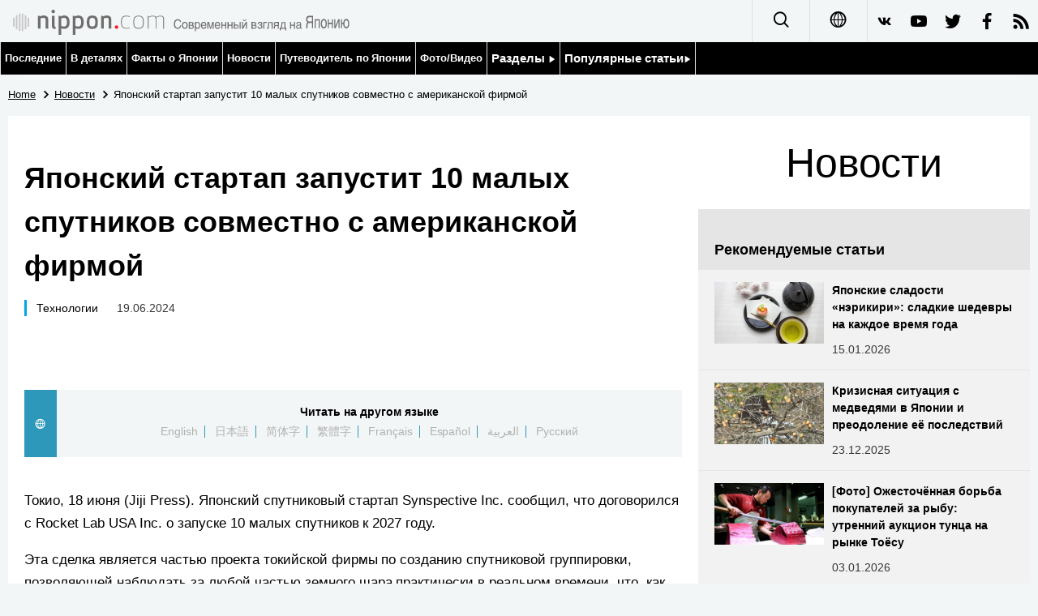

--- FILE ---
content_type: text/html; charset=UTF-8
request_url: https://www.nippon.com/ru/news/yjj2024061800671/
body_size: 4327
content:
<!DOCTYPE html>
<html lang="ru">
  <head>
	<meta charset="utf-8">
	<!--[if IE]><meta http-equiv="X-UA-Compatible" content="IE=edge"><![endif]-->
   <meta name="viewport" content="width=device-width, initial-scale=1">
	<title>Японский стартап запустит 10 малых спутников совместно с американской фирмой | Nippon.com</title>
	<meta name="cXenseParse:pageclass" content="article"/>
<meta name="cXenseParse:recs:recommendable" content="true"/>
<meta name="cXenseParse:ncf-pick" content="false"/>
<meta name="cXenseParse:ncf-pubyear" content="2024"/>
<meta name="cXenseParse:ncf-pubmonth" content="202406"/>
<meta name="cXenseParse:ncf-pubday" content="20240619"/>
<meta property="article:published_time" content="2024-06-19T07:06:00+0900"/>
<meta property="article:modified_time" content="2026-01-19T19:28:04+0900"/>
<meta name="cXenseParse:ncf-articleid" content="yjj2024061800671"/>
<meta name="cXenseParse:recs:articleid" content="yjj2024061800671"/>
<meta name="cXenseParse:articleid" content="yjj2024061800671"/>
<meta name="cXenseParse:ncf-category" content="Новости"/>
<meta name="cXenseParse:ncf-tag" content="Технологии"/>
<meta name="cXenseParse:ncf-category" content="Технологии"/>
<meta name="cXenseParse:ncf-series" content=""/>
<meta name="cXenseParse:ncf-thumbnail" content="https://www.nippon.com/ru/news/yjj2024061800671/thumb/thumb_1.jpg?20260119192804"/>
<meta name="cXenseParse:ncf-tag" content="космос"/>
<meta name="cXenseParse:ncf-tag" content="Jiji Press"/>
<meta name="cXenseParse:ncf-articletype" content="時事"/>
<meta name="description" content="Токио, 18 июня (Jiji Press). Японский спутниковый старт…"/>
<meta name="keywords" content="космос,Jiji Press"/>
<meta property="og:url" content="https://www.nippon.com/ru/news/yjj2024061800671/"/>
<meta property="og:type" content="article"/>
<meta property="og:title" content="Японский стартап запустит 10 малых спутников совместно с американской фирмой"/>
<meta property="og:description" content="Токио, 18 июня (Jiji Press). Японский спутниковый старт…"/>
<meta property="og:image" content="https://www.nippon.com/ru/ncommon/contents/news/2613729/2613729.jpg"/>
<meta property="og:site_name" content="nippon.com"/>
<meta name="twitter:card" content="summary_large_image"/>
<meta name="twitter:site" content="@nippon_ru"/>
<meta name="twitter:url" content="https://www.nippon.com/ru/news/yjj2024061800671/"/>
<meta name="twitter:title" content="Японский стартап запустит 10 малых спутников совместно с американской фирмой"/>
<meta property="twitter:description" content="Токио, 18 июня (Jiji Press). Японский спутниковый старт…"/>

	<meta http-equiv="Content-Security-Policy" content="upgrade-insecure-requests" />
	<link rel="shortcut icon" href="../../ncommon/images/favicon.ico" type="image/x-icon" />
	<link rel="icon" sizes="180x180" href="../../ncommon/images/apple-touch-icon.png">
	<link rel="apple-touch-icon" href="../../ncommon/images/apple-touch-icon.png" />
	<link rel="apple-touch-icon" sizes="57x57" href="../../ncommon/images/apple-touch-icon-57x57.png" />
	<link rel="apple-touch-icon" sizes="72x72" href="../../ncommon/images/apple-touch-icon-72x72.png" />
	<link rel="apple-touch-icon" sizes="76x76" href="../../ncommon/images/apple-touch-icon-76x76.png" />
	<link rel="apple-touch-icon" sizes="114x114" href="../../ncommon/images/apple-touch-icon-114x114.png" />
	<link rel="apple-touch-icon" sizes="120x120" href="../../ncommon/images/apple-touch-icon-120x120.png" />
	<link rel="apple-touch-icon" sizes="144x144" href="../../ncommon/images/apple-touch-icon-144x144.png" />
	<link rel="apple-touch-icon" sizes="152x152" href="../../ncommon/images/apple-touch-icon-152x152.png" />
	<link rel="apple-touch-icon" sizes="180x180" href="../../ncommon/images/apple-touch-icon-180x180.png" />

		<link href="https://fonts.googleapis.com/css?family=Montserrat" rel="stylesheet">
			<link href="https://fonts.googleapis.com/css?family=Merriweather+Sans" rel="stylesheet">
    <link href="https://fonts.googleapis.com/css?family=Montserrat:300,400,600,700" rel="stylesheet">

	<link rel="canonical" href="https://www.nippon.com/ru/news/yjj2024061800671/" />
		<link rel="stylesheet" href="../../ncommon/css/common.css?20260117" media="" />

	   	 <link rel="stylesheet" href="../../../custom/inpage.css?20260117" media="" />
	
	<link rel="stylesheet" href="../../ncommon/js/plugin/fancybox-2.1.7/jquery.fancybox.css" media="" />
	<script>
	  var authorJson = '[]';
	  var seriesId = '';
	  var seriesUrl = '';
	  var articleId = 'yjj2024061800671';
	  var addthisUrl = "https://www.nippon.com/ru/news/yjj2024061800671/";
	</script>

	<script src="../../ncommon/conf/settings.js?20260117"></script>
	<script src="../../ncommon/js/lib/base.js?20260117"></script>
	<script src="../../ncommon/js/lib/utility.js?20260117"></script>
	<script src="../../ncommon/js/liberal.js?20260117" ></script>

	
  </head>

  <body  class="id-detail ">

	<a name="page_top" id="page_top"></a>
	<header id="global-header">
	</header>
	<script src="../../ncommon/js/header.js?20260117" async></script>
	<main>
	<div class="u-bg">

	<ul class="u-pan usp-none">
		<li class="u-pan_li" ><a href="/ru/" class="u-pan_a" ><span >Home</span></a></li>
		<li class="u-pan_li i-arrowr" ><a href="/ru/news/" class="u-pan_a" ><span itemprop="title">Новости</span></a></li>
		<li class="u-pan_li i-arrowr">Японский стартап запустит 10 малых спутников совместно с американской фирмой</li>
	</ul>

	<article class="c-main c-main1">
	<div class="c-mainin">
	<div class="gpc">
		<div class=" gpc-c_l">
 			  			<div class="c-content">

 				
				 <h1 class="c-h1">Японский стартап запустит 10 малых спутников совместно с американской фирмой</h1>


								<p class="csp-catelogo">
					<span class="is-1">Новости</span><span class="is-2"></span>
				</p>
				
													<a class="c-cate c-cate0" href="/ru/articlelist.html?f=ncf-category&s=%D0%A2%D0%B5%D1%85%D0%BD%D0%BE%D0%BB%D0%BE%D0%B3%D0%B8%D0%B8">Технологии</a>
												
				<time class="c-date" >19.06.2024</time>

				<p class="c-author" id="kiji-author">
				</p>
				<!-- leading -->
								<div class="u-mb"></div>
				

				
				<!--  addthis -->
				<div name="addthis_tools"></div>

				<div class="c-lang">
					<div class="c-lang_icon"><span class="i-earth"></span></div>
						<div class="c-lang_link"><span id="others-lang"></span>
							<input class="c-lang_check" type="checkbox" id="langlink" checked>
							<ul class="c-lang_open">
								<li class="other-language-link-en">English</li>
								<li class="other-language-link-ja">日本語</li>
								<li class="other-language-link-cn">简体字</li>
								<li class="other-language-link-hk">繁體字</li>
								<li class="other-language-link-fr">Français</li>
								<li class="other-language-link-es">Español</li>
								<li class="other-language-link-ar">العربية </li>
								<li class="other-language-link-ru">Русский</li>
							</ul>
						<!--</label>-->
					</div>
				</div><!--c-lang-->

  				<div class="editArea">
  				 <p>Токио, 18 июня (Jiji Press). Японский спутниковый стартап Synspective Inc. сообщил, что договорился с Rocket Lab USA Inc. о запуске 10 малых спутников к 2027 году.</p>
<p>Эта сделка является частью проекта токийской фирмы по созданию спутниковой группировки, позволяющей наблюдать за любой частью земного шара практически в реальном времени, что, как ожидается, будет способствовать быстрому реагированию на стихийные бедствия.</p>
<p>Synspective производит радиолокационные спутники с синтезированной апертурой, которые могут захватывать изображения местности и объектов на планете с высоким разрешением даже в ночное время или в плохую погоду.</p>
<p>Компания предлагает услуги анализа SAR-изображений государственным учреждениям и частным компаниям главным образом для борьбы со стихийными бедствиями. После землетрясения на полуострове Ното 1 января она бесплатно предоставила общественности соответствующие спутниковые снимки.</p>
<p>На данный момент четыре спутника SAR были запущены эксклюзивно Rocket Lab. Synspective планирует отправить на орбиту в общей сложности 30 спутников ко второй половине 2020-х годов для создания низковысотной группировки.</p>
<p class="photo_box_c_v2"><a href="/ru/ncommon/contents/news/2613729/2613729.jpg" class="fancybox" rel="gallery" data-libid="2613729"><img src="/ru/ncommon/contents/news/2613729/2613729.jpg" data-libid="2613729" alt="" /></a></p>
<p>[Авторское право The Jiji Press, Ltd.]</p>
<h3>Статьи по теме</h3>
<ul>
<li><a href="https://www.nippon.com/ru/japan-topics/b00139/">Томми Ли Джонс в Японии: пятнадцать лет в роли инопланетянина</a></li>
<li><a href="https://www.nippon.com/ru/news/yjj2020120600359/">Глава проекта &laquo;Хаябуса-2&raquo; выразил радость в связи с получением капсулы с космическим веществом от исследовательского зонда</a></li>
<li><a href="https://www.nippon.com/ru/news/yjj2020091500558/">Выбран следующий астероид, к которому направится зонд &laquo;Хаябуса-2&raquo;</a></li>
<li><a href="https://www.nippon.com/ru/news/yjj2020072900019/">Исследовательская группа выращивает бактерии из слоя возрастом 100 млн лет</a></li>
<li><a href="https://www.nippon.com/ru/news/yjj2020082601090/">Японские исследователи выяснили, что бактерии могут выживать в космосе</a></li>
<li><a href="https://www.nippon.com/ru/news/yjj2020072700971/">Японские исследователи обнаружили остатки одного из крупнейших кратеров в Солнечной системе</a></li>
<li><a href="https://www.nippon.com/ru/news/yjj2020072000128/">Компания Mitsubishi Heavy Industries успешно запустила зонд ОАЭ на Марс</a></li>
<li><a href="https://www.nippon.com/ru/currents/d00294/">Закон о космической деятельности и деятельность венчурных предприятий: Япония стремится к расширению космического бизнеса</a></li>
<li><a href="https://www.nippon.com/ru/japan-data/h00501/">Японская космическая программа: 50 лет со времени лунной миссии программы &laquo;Аполлон&raquo;</a></li>
<li><a href="https://www.nippon.com/ru/news/yjj2020061100899/">Японская компания разработает спутник для уборки космического мусора</a></li>
<li><a href="https://www.nippon.com/ru/features/h00116/">Японская космическая программа празднует юбилей</a></li>
</ul>
  				</div><!--editArea-->

				<p class="c-more c-more-nexpage" id="next-page-nav"></p>
				<div class="paging">
					<ul class="paging__list" id="paging-list">
					</ul>
				</div>
				   				<section class="c-detailkeyward">
  					<h2 class="is-ttl"><span></span></h2>
					<p class="c-keywords">
												 <a href="">космос</a>
					 							 <a href="">Jiji Press</a>
					 						</p>
  				</section><!--detailkeyward-->
				
				<div name="addthis_tools"></div>

  				<div id="detailauthor">

  				</div><!--detailauthor-->


  				<section class="c-cas">
  					<h2 class="cpc-casttl csp-casttl" id="detail_under_series_title"></h2>
  					<div id="detail_under_series"></div>
  					<p class="c-more" id="series_more"><a href=""></a></p>
  				</section>

  				<section class="c-cas c-detail_under"><!--cas 関連するコンテンツ-->
  					<h2 class="cpc-casttl csp-casttl" id="detail_under_relation_title"></h2>
					<ul class="gpc gpc-g30 gpc-3n" id="detail_under_relation"></ul>
  				</section><!--cas 関連するコンテンツ-->

  			</div><!--c-content-->
	   </div><!--gpc-c_l-->

	   <aside class="gpc-c_r">
	    			<h2 class="cpc-catelogo">
				<span class="is-1">Новости</span><span class="is-2"></span>
			</h2>
	    


			<section class="c-aside csp-bb">
				<p class="cpc-asidettl csp-casttl ctb-asidepd" id="detail_aside_recommend_title"></p>
				<div class="cpc-asidediv" id="detail_aside_recommend">

			 	</div><!-cpc-asidediv-->
			</section><!--おすすめ-->


			<!--人気コンテンツ-->
			<section class="c-aside csp-bb">
                <h2 class="cpc-asidettl csp-casttl ctb-asidepd ranking-title" id="popular_news_title"></h2>
                <ul class="swiper-wrapper ranking-ul">
                    <li class="ranking-tab ranking-tab-active" id="popular_news_tab"><h2></h2></li>
                    <li class="ranking-tab" id="popular_sns_tab"><h2></h2></li>
                    <li class="ranking-tab" id="popular_time_tab"><h2></h2></li>
                </ul>
                <div class="cpc-asidediv" id="popular_news"></div>
                <div class="cpc-asidediv ranking-tab-hidden" id="popular_sns"></div>
                <div class="cpc-asidediv ranking-tab-hidden" id="popular_time"></div>

				<p class="upc-none c-more"><span onclick="$('.c-ninki_after').show('fast');$(this).parent().hide('fast');" id="popular_news_more"><span id="popular-more"></span><span class="i-plus2"></span></span></p>
			</section><!--人気-->

			<!--人気キーワード-->
	   		<section class="c-aside csp-bb">
	   			 <h2 class="cpc-asidettl csp-casttl ctb-asidepd" id="pop-keywords"></h2>
	   			   <div class="cpc-asidediv">
	   				 <div class="cpc-asidediv_in csp-div_in ctb-asidepd">
		   				 <p class="c-keywords" id="pop-keywords-list">
						</p>
			  	 	 </div><!--cpc-asidediv_in-->
				   </div><!--cpc-asidediv-->
			</section><!--人気のキーワード-->
	   </aside><!--gpc-c_r-->
	  </div><!--gpc-->
	  </div><!--c-mainin-->
	</article>

	</div><!--u-bg-->
	</main><!--main-->

	<footer class="c-footer" id="global-footer">

	</footer>
	<script src="../../ncommon/js/plugin/jquery.min.js?20260117"></script>
	<script src="../../ncommon/js/plugin/fancybox-2.1.7/jquery.mousewheel.pack.js"></script>
	<script src="../../ncommon/js/plugin/fancybox-2.1.7/jquery.fancybox.js"></script>
	<script src="../../ncommon/js/recommend/recommend_utility.js?20260117"></script>
	<script src="../../ncommon/js/detail.js?20260117" ></script>
	<script src="../../ncommon/js/footer.js?20260117" ></script>

</body>
</html>


--- FILE ---
content_type: text/javascript;charset=utf-8
request_url: https://p1cluster.cxense.com/p1.js
body_size: 101
content:
cX.library.onP1('2rjdxvwyf3zdc2rwdvyb7zc0fv');


--- FILE ---
content_type: text/javascript;charset=utf-8
request_url: https://api.cxense.com/public/widget/data?json=%7B%22context%22%3A%7B%22referrer%22%3A%22%22%2C%22autoRefresh%22%3Afalse%2C%22url%22%3A%22https%3A%2F%2Fwww.nippon.com%2Fru%2Fnews%2Fyjj2024061800671%2F%22%2C%22browserTimezone%22%3A%220%22%7D%2C%22widgetId%22%3A%22680046c4d644a2ad1e992d96a019a60f87242f60%22%2C%22user%22%3A%7B%22ids%22%3A%7B%22usi%22%3A%22mknv297j5miojest%22%7D%7D%2C%22prnd%22%3A%22mknv297jeb69k9ew%22%7D&media=javascript&sid=1133997414404625072&k=newuser&widgetId=680046c4d644a2ad1e992d96a019a60f87242f60&resizeToContentSize=true&useSecureUrls=true&usi=mknv297j5miojest&rnd=2045719860&prnd=mknv297jeb69k9ew&tzo=0&callback=cXJsonpCB2
body_size: 7833
content:
/**/
cXJsonpCB2({"httpStatus":200,"response":{"items":[{"dominantimagedimensions":"1280x720","dominantimage":"https://www.nippon.com/ru/ncommon/contents/guide-to-japan/2936949/2936949.jpg","modifiedtime":"2026-01-20T00:00:07.000Z","ncf-thumbnail":"https://www.nippon.com/ru/guide-to-japan/cs00056/thumb/thumb_1.jpg?20260120090007","publishtime":"2026-01-20T00:00:07.000Z","articleid":"cs00056","ncf-category":["Общество","Путеводитель по Японии"],"title":"Амэёко: оживлённая торговая улица в Токио","click_url":"https://api.cxense.com/public/widget/click/[base64]","ncf-tag":["Общество","Токио","рынок"],"url":"https://www.nippon.com/ru/guide-to-japan/cs00056/"},{"dominantimagedimensions":"1280x720","dominantimage":"https://www.nippon.com/ru/ncommon/contents/japan-topics/2936405/2936405.jpg","modifiedtime":"2026-01-17T12:42:08.000Z","ncf-thumbnail":"https://www.nippon.com/ru/japan-topics/c16001/thumb/thumb_1.jpg?20260117214208","publishtime":"2026-01-15T00:00:07.000Z","articleid":"c16001","ncf-category":["Еда и напитки","Культура","Темы"],"title":"Японские сладости в январе: фукиното","click_url":"https://api.cxense.com/public/widget/click/[base64]","ncf-tag":["Еда и напитки","Культура","времена года","сладости"],"url":"https://www.nippon.com/ru/japan-topics/c16001/"},{"dominantimagedimensions":"1280x720","dominantimage":"https://www.nippon.com/ru/ncommon/contents/japan-data/2932359/2932359.jpg","modifiedtime":"2026-01-17T12:41:54.000Z","ncf-thumbnail":"https://www.nippon.com/ru/japan-data/h02646/thumb/thumb_1.jpg?20260117214154","publishtime":"2026-01-17T00:00:13.000Z","articleid":"h02646","ncf-category":["Общество","Факты о Японии"],"title":"В Японии живёт 9,4 миллионов человек, родившихся в год Лошади, при этом людей 2014 года рождения на 190 000 меньше, чем тех, кто будет отмечать своё 84-летие","click_url":"https://api.cxense.com/public/widget/click/[base64]","ncf-tag":["Новый год","Общество","животные","календарь"],"url":"https://www.nippon.com/ru/japan-data/h02646/"},{"dominantimagedimensions":"1280x720","dominantimage":"https://www.nippon.com/ru/ncommon/contents/japan-topics/2923100/2923100.jpg","modifiedtime":"2025-12-25T00:00:02.000Z","ncf-thumbnail":"https://www.nippon.com/ru/japan-topics/c14043/thumb/thumb_1.jpg?20251225090002","publishtime":"2025-12-25T00:00:02.000Z","articleid":"c14043","ncf-category":["Общество","Темы"],"title":"Неопределённое будущее любимого почтового ящика","click_url":"https://api.cxense.com/public/widget/click/[base64]","ncf-tag":["Общество","почта","технологии"],"url":"https://www.nippon.com/ru/japan-topics/c14043/"},{"dominantimagedimensions":"1280x720","dominantimage":"https://www.nippon.com/ru/ncommon/contents/in-depth/2938404/2938404.jpg","modifiedtime":"2026-01-17T12:41:57.000Z","ncf-thumbnail":"https://www.nippon.com/ru/in-depth/d01193/thumb/thumb_1.jpg?20260117214157","publishtime":"2026-01-16T07:28:33.000Z","articleid":"d01193","ncf-category":["В деталях","Политика","Экономика"],"title":"Японская экономика в 2026 году: состоится ли переход к росту реальных зарплат? Прогноз бывшего члена правления Банка Японии – «сильная облачность, местами возможны просветления»","click_url":"https://api.cxense.com/public/widget/click/[base64]","ncf-tag":["Банк Японии","Политика","Экономика","финансы","экономика"],"url":"https://www.nippon.com/ru/in-depth/d01193/"},{"dominantimagedimensions":"1280x720","dominantimage":"https://www.nippon.com/ru/ncommon/contents/guide-to-japan/2925960/2925960.jpg","modifiedtime":"2026-01-05T00:00:12.000Z","ncf-thumbnail":"https://www.nippon.com/ru/guide-to-japan/gu900315/thumb/thumb_1.jpg?20260105090012","publishtime":"2026-01-05T00:00:12.000Z","articleid":"gu900315","ncf-category":["История","Культура","Общество","Путеводитель по Японии"],"title":"Наступает год Лошади: пять святилищ, которые стоит посетить в 2026году","click_url":"https://api.cxense.com/public/widget/click/[base64]","ncf-tag":["История","Культура","Общество","Синто","история Японии","святилища"],"url":"https://www.nippon.com/ru/guide-to-japan/gu900315/"},{"dominantimagedimensions":"1280x720","dominantimage":"https://www.nippon.com/ru/ncommon/contents/in-depth/2934291/2934291.jpg","modifiedtime":"2026-01-17T12:42:23.000Z","ncf-thumbnail":"https://www.nippon.com/ru/in-depth/d01194/thumb/thumb_1.jpg?20260117214223","publishtime":"2026-01-09T00:00:17.000Z","articleid":"d01194","ncf-category":["В деталях","Политика"],"title":"Японская дипломатия в 2026 году: наличие «плана Б» становится все важнее","click_url":"https://api.cxense.com/public/widget/click/[base64]","ncf-tag":["Дональд Трамп","Китай","Политика","Россия","США"],"url":"https://www.nippon.com/ru/in-depth/d01194/"},{"dominantimagedimensions":"1280x720","dominantimage":"https://www.nippon.com/ru/ncommon/contents/guide-to-japan/2936921/2936921.jpg","modifiedtime":"2026-01-19T00:00:07.000Z","ncf-thumbnail":"https://www.nippon.com/ru/guide-to-japan/cs00055/thumb/thumb_1.jpg?20260119090007","publishtime":"2026-01-19T00:00:07.000Z","articleid":"cs00055","ncf-category":["Культура","Путеводитель по Японии"],"title":"Юкидзури: традиционная техника защиты деревьев зимой","click_url":"https://api.cxense.com/public/widget/click/[base64]","ncf-tag":["Канадзава","Культура","японские сады"],"url":"https://www.nippon.com/ru/guide-to-japan/cs00055/"},{"dominantimagedimensions":"1280x720","dominantimage":"https://www.nippon.com/ru/ncommon/contents/japan-topics/2925383/2925383.jpg","modifiedtime":"2026-01-17T12:42:01.000Z","ncf-thumbnail":"https://www.nippon.com/ru/japan-topics/c13506/thumb/thumb_1.jpg?20260117214201","publishtime":"2026-01-16T00:00:00.000Z","articleid":"c13506","ncf-category":["История","Общество","Темы"],"title":"Уроки пожара Санрику 1961 года","click_url":"https://api.cxense.com/public/widget/click/[base64]","ncf-tag":["История","Общество","Стихийные бедствия","история Японии","пожары"],"url":"https://www.nippon.com/ru/japan-topics/c13506/"},{"dominantimagedimensions":"1280x720","dominantimage":"https://www.nippon.com/ru/ncommon/contents/japan-topics/2923763/2923763.jpg","modifiedtime":"2026-01-17T11:14:27.000Z","ncf-thumbnail":"https://www.nippon.com/ru/japan-topics/b11203/thumb/thumb_1.jpg?20260117201427","publishtime":"2026-01-02T00:00:22.000Z","articleid":"b11203","ncf-category":["История","Культура","Темы"],"title":"Богиня Солнца Аматэрасу и Небесная пещера","click_url":"https://api.cxense.com/public/widget/click/[base64]","ncf-tag":["Аматэрасу","История","Культура","история Японии","мифы","синтоизм"],"url":"https://www.nippon.com/ru/japan-topics/b11203/"}],"prnd":"mknv297jeb69k9ew"}})

--- FILE ---
content_type: text/javascript;charset=utf-8
request_url: https://api.cxense.com/public/widget/data?json=%7B%22context%22%3A%7B%22referrer%22%3A%22%22%2C%22autoRefresh%22%3Afalse%2C%22url%22%3A%22https%3A%2F%2Fwww.nippon.com%2Fru%2Fnews%2Fyjj2024061800671%2F%22%2C%22browserTimezone%22%3A%220%22%7D%2C%22widgetId%22%3A%22348da41f1f77e5ccebb21ca2c146dc05596e59dc%22%2C%22user%22%3A%7B%22ids%22%3A%7B%22usi%22%3A%22mknv297j5miojest%22%7D%7D%2C%22prnd%22%3A%22mknv297jeb69k9ew%22%7D&media=javascript&sid=1133997414404625072&k=newuser&widgetId=348da41f1f77e5ccebb21ca2c146dc05596e59dc&resizeToContentSize=true&useSecureUrls=true&usi=mknv297j5miojest&rnd=2069157809&prnd=mknv297jeb69k9ew&tzo=0&callback=cXJsonpCB1
body_size: 11438
content:
/**/
cXJsonpCB1({"httpStatus":200,"response":{"items":[{"dominantimagedimensions":"1280x720","dominantimage":"https://www.nippon.com/ru/ncommon/contents/japan-topics/2936876/2936876.jpg","modifiedtime":"2026-01-17T12:42:10.000Z","ncf-thumbnail":"https://www.nippon.com/ru/japan-topics/c16000/thumb/thumb_1.jpg?20260117214210","publishtime":"2026-01-15T00:00:07.000Z","articleid":"c16000","ncf-category":["Еда и напитки","Культура","Темы"],"title":"Японские сладости «нэрикири»: сладкие шедевры на каждое время года","click_url":"https://api.cxense.com/public/widget/click/[base64]","ncf-tag":["Еда и напитки","Культура","сладости","японская кухня"],"url":"https://www.nippon.com/ru/japan-topics/c16000/"},{"dominantimagedimensions":"1280x720","dominantimage":"https://www.nippon.com/ru/ncommon/contents/in-depth/2922876/2922876.jpg","modifiedtime":"2026-01-17T11:36:31.000Z","ncf-thumbnail":"https://www.nippon.com/ru/in-depth/d01186/thumb/thumb_1.jpg?20260117203631","publishtime":"2025-12-23T00:00:13.000Z","articleid":"d01186","ncf-category":["В деталях","Общество","Экология"],"title":"Кризисная ситуация с медведями в Японии и преодоление её последствий","click_url":"https://api.cxense.com/public/widget/click/[base64]","ncf-tag":["Общество","Экология","животные","медведи"],"url":"https://www.nippon.com/ru/in-depth/d01186/"},{"dominantimagedimensions":"1280x720","dominantimage":"https://www.nippon.com/ru/ncommon/contents/images/2922910/2922910.jpg","modifiedtime":"2026-01-03T00:00:12.000Z","ncf-thumbnail":"https://www.nippon.com/ru/images/i00080/thumb/thumb_1.jpg?20260103090012","publishtime":"2026-01-03T00:00:12.000Z","articleid":"i00080","ncf-category":["Еда и напитки","Общество","Фото/Видео"],"title":"[Фото] Ожесточённая борьба покупателей за рыбу: утренний аукцион тунца на рынке Тоёсу","click_url":"https://api.cxense.com/public/widget/click/[base64]","ncf-tag":["Еда и напитки","Общество","Тоёсу","рыба","рынок Тоёсу","рынок Цукидзи","тунец"],"url":"https://www.nippon.com/ru/images/i00080/"},{"dominantimagedimensions":"1280x720","dominantimage":"https://www.nippon.com/ru/ncommon/contents/japan-topics/2934419/2934419.jpg","modifiedtime":"2026-01-17T10:54:50.000Z","ncf-thumbnail":"https://www.nippon.com/ru/japan-topics/c153250/thumb/thumb_1.jpg?20260117195450","publishtime":"2026-01-12T00:00:12.000Z","articleid":"c153250","ncf-category":["Еда и напитки","Культура","Темы"],"title":"Зима – сезон горячих блюд: подборка рецептов с редькой дайкон","click_url":"https://api.cxense.com/public/widget/click/[base64]","ncf-tag":["Еда и напитки","Культура","японская кухня"],"url":"https://www.nippon.com/ru/japan-topics/c153250/"},{"dominantimagedimensions":"1280x720","dominantimage":"https://www.nippon.com/ru/ncommon/contents/guide-to-japan/2936949/2936949.jpg","modifiedtime":"2026-01-20T00:00:07.000Z","ncf-thumbnail":"https://www.nippon.com/ru/guide-to-japan/cs00056/thumb/thumb_1.jpg?20260120090007","publishtime":"2026-01-20T00:00:07.000Z","articleid":"cs00056","ncf-category":["Общество","Путеводитель по Японии"],"title":"Амэёко: оживлённая торговая улица в Токио","click_url":"https://api.cxense.com/public/widget/click/[base64]","ncf-tag":["Общество","Токио","рынок"],"url":"https://www.nippon.com/ru/guide-to-japan/cs00056/"},{"dominantimagedimensions":"1280x720","dominantimage":"https://www.nippon.com/ru/ncommon/contents/guide-to-japan/2936921/2936921.jpg","modifiedtime":"2026-01-19T00:00:07.000Z","ncf-thumbnail":"https://www.nippon.com/ru/guide-to-japan/cs00055/thumb/thumb_1.jpg?20260119090007","publishtime":"2026-01-19T00:00:07.000Z","articleid":"cs00055","ncf-category":["Культура","Путеводитель по Японии"],"title":"Юкидзури: традиционная техника защиты деревьев зимой","click_url":"https://api.cxense.com/public/widget/click/[base64]","ncf-tag":["Канадзава","Культура","японские сады"],"url":"https://www.nippon.com/ru/guide-to-japan/cs00055/"},{"dominantimagedimensions":"1280x720","dominantimage":"https://www.nippon.com/ru/ncommon/contents/in-depth/2937128/2937128.jpg","modifiedtime":"2026-01-17T12:41:59.000Z","ncf-thumbnail":"https://www.nippon.com/ru/in-depth/d01199/thumb/thumb_1.jpg?20260117214159","publishtime":"2026-01-16T00:00:02.000Z","articleid":"d01199","ncf-category":["В деталях","Политика"],"title":"Атака США на Венесуэлу: собственноручное разрушение международного порядка","click_url":"https://api.cxense.com/public/widget/click/[base64]","ncf-tag":["Венесуэла","Дональд Трамп","Политика"],"url":"https://www.nippon.com/ru/in-depth/d01199/"},{"dominantimagedimensions":"1280x720","dominantimage":"https://www.nippon.com/ru/ncommon/contents/guide-to-japan/2937851/2937851.jpg","modifiedtime":"2026-01-21T00:00:07.000Z","ncf-thumbnail":"https://www.nippon.com/ru/guide-to-japan/cs00058/thumb/thumb_1.jpg?20260121090007","publishtime":"2026-01-21T00:00:07.000Z","articleid":"cs00058","ncf-category":["Культура","Общество","Путеводитель по Японии"],"title":"Тока Эбису: трёхдневный праздник в честь одного из семи богов счастья","click_url":"https://api.cxense.com/public/widget/click/[base64]","ncf-tag":["Культура","Новый год","Общество","история Японии","праздники"],"url":"https://www.nippon.com/ru/guide-to-japan/cs00058/"},{"dominantimagedimensions":"1280x720","dominantimage":"https://www.nippon.com/ru/ncommon/contents/japan-data/2923202/2923202.jpg","modifiedtime":"2026-01-17T11:54:56.000Z","ncf-thumbnail":"https://www.nippon.com/ru/japan-data/h02631/thumb/thumb_1.jpg?20260117205456","publishtime":"2025-12-31T00:00:02.000Z","articleid":"h02631","ncf-category":["Общество","Факты о Японии","Японский язык"],"title":"Число изучающих японский язык в Японии достигло рекордного уровня в 290 000 человек, 65% из них – иностранные студенты","click_url":"https://api.cxense.com/public/widget/click/[base64]","ncf-tag":["Японский язык","Общество","иностранцы в Японии"],"url":"https://www.nippon.com/ru/japan-data/h02631/"},{"dominantimagedimensions":"1280x720","dominantimage":"https://www.nippon.com/ru/ncommon/contents/japan-topics/2932530/2932530.jpg","modifiedtime":"2026-01-08T00:00:17.000Z","ncf-thumbnail":"https://www.nippon.com/ru/japan-topics/b10936/thumb/thumb_1.jpg?20260108090017","publishtime":"2026-01-08T00:00:17.000Z","articleid":"b10936","ncf-category":["История","Культура","Общество","Темы"],"title":"Паломничество фотографа Муды Томохиро к древним буддам: двенадцать Небесных военачальников монастыря Син-Якусидзи","click_url":"https://api.cxense.com/public/widget/click/[base64]","ncf-tag":["История","Культура","Общество","буддизм","история Японии","скульптура"],"url":"https://www.nippon.com/ru/japan-topics/b10936/"},{"dominantimagedimensions":"1280x720","dominantimage":"https://www.nippon.com/ru/ncommon/contents/images/2926031/2926031.jpg","modifiedtime":"2026-01-17T10:46:20.000Z","ncf-thumbnail":"https://www.nippon.com/ru/images/i00081/thumb/thumb_1.jpg?20260117194620","publishtime":"2026-01-01T00:00:18.000Z","articleid":"i00081","ncf-category":["История","Общество","Фото/Видео"],"title":"[Фото] Последние лошади Юрури: пейзажи необитаемого острова возле Хоккайдо, где живут дикие лошади","click_url":"https://api.cxense.com/public/widget/click/[base64]","ncf-tag":["История","Общество","Хоккайдо","животные","лошадь"],"url":"https://www.nippon.com/ru/images/i00081/"},{"dominantimagedimensions":"1280x720","dominantimage":"https://www.nippon.com/ru/ncommon/contents/japan-data/2932368/2932368.jpg","modifiedtime":"2026-01-18T00:00:02.000Z","ncf-thumbnail":"https://www.nippon.com/ru/japan-data/h02651/thumb/thumb_1.jpg?20260118090002","publishtime":"2026-01-18T00:00:02.000Z","articleid":"h02651","ncf-category":["Общество","Факты о Японии","Экономика"],"title":"Какие японские компании отмечают юбилей в 2026 году? 100 лет назад была основана Toyota Industries Corporation","click_url":"https://api.cxense.com/public/widget/click/[base64]","ncf-tag":["Toyota","Общество","Экономика","старые компании"],"url":"https://www.nippon.com/ru/japan-data/h02651/"},{"dominantimagedimensions":"1280x720","dominantimage":"https://www.nippon.com/ru/ncommon/contents/japan-topics/2924315/2924315.jpg","modifiedtime":"2026-01-17T11:45:57.000Z","ncf-thumbnail":"https://www.nippon.com/ru/japan-topics/g02563/thumb/thumb_1.jpg?20260117204557","publishtime":"2026-01-04T00:00:07.000Z","articleid":"g02563","ncf-category":["Еда и напитки","Общество","Темы","Туризм","Экономика"],"title":"Японский чай маття покоряет мир: государство и частный бизнес работают вместе для расширения рынка","click_url":"https://api.cxense.com/public/widget/click/[base64]","ncf-tag":["Еда и напитки","Общество","Туризм","Экономика","маття","чай"],"url":"https://www.nippon.com/ru/japan-topics/g02563/"},{"dominantimagedimensions":"1024x576","dominantimage":"https://www.nippon.com/ru/ncommon/contents/japan-topics/2923101/2923101.jpg","modifiedtime":"2025-12-24T00:00:02.000Z","ncf-thumbnail":"https://www.nippon.com/ru/japan-topics/c14031/thumb/thumb_1.jpg?20251224090002","publishtime":"2025-12-24T00:00:02.000Z","articleid":"c14031","ncf-category":["Общество","Темы"],"title":"Стать японцем: вопросы гражданства и этничности","click_url":"https://api.cxense.com/public/widget/click/[base64]","ncf-tag":["Общество","гражданство","иностранцы в Японии"],"url":"https://www.nippon.com/ru/japan-topics/c14031/"},{"dominantimagedimensions":"1280x720","dominantimage":"https://www.nippon.com/ru/ncommon/contents/japan-topics/2933721/2933721.jpg","modifiedtime":"2026-01-17T12:42:03.000Z","ncf-thumbnail":"https://www.nippon.com/ru/japan-topics/g02572/thumb/thumb_1.jpg?20260117214203","publishtime":"2026-01-15T00:00:07.000Z","articleid":"g02572","ncf-category":["Еда и напитки","Культура","Общество","Темы"],"title":"Убийственно вкусная рыба: культура употребления рыбы фугу в Японии","click_url":"https://api.cxense.com/public/widget/click/[base64]","ncf-tag":["Еда и напитки","Культура","Общество","Фугу","рыба","японская кухня"],"url":"https://www.nippon.com/ru/japan-topics/g02572/"}],"prnd":"mknv297jeb69k9ew"}})

--- FILE ---
content_type: text/javascript;charset=utf-8
request_url: https://id.cxense.com/public/user/id?json=%7B%22identities%22%3A%5B%7B%22type%22%3A%22ckp%22%2C%22id%22%3A%22mknv297j5miojest%22%7D%2C%7B%22type%22%3A%22lst%22%2C%22id%22%3A%222rjdxvwyf3zdc2rwdvyb7zc0fv%22%7D%2C%7B%22type%22%3A%22cst%22%2C%22id%22%3A%222rjdxvwyf3zdc2rwdvyb7zc0fv%22%7D%5D%7D&callback=cXJsonpCB3
body_size: 189
content:
/**/
cXJsonpCB3({"httpStatus":200,"response":{"userId":"cx:htoifoolmfdk2skib05d4bwwm:214mz79u3i11b","newUser":true}})